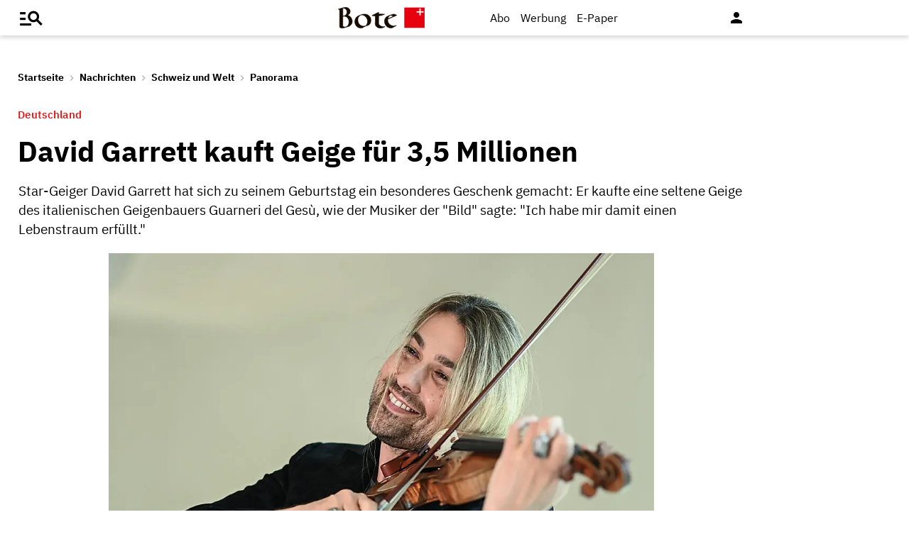

--- FILE ---
content_type: text/html;charset=utf-8
request_url: https://www.bote.ch/nachrichten/schweizundwelt/panorama/david-garrett-kauft-geige-fuer-35-millionen-art-1428329
body_size: 12277
content:
<!DOCTYPE html>
<html lang="de" data-fcms-toggledisplay-container="navContainer">
  <head>
    
    <title>David Garrett kauft Geige für 3,5 Millionen</title>
    <meta http-equiv="content-type" content="text/html; charset=UTF-8" />
    <meta http-equiv="language" content="de" />
    <meta name="author" content="Bote der Urschweiz AG" />
    <meta name="publisher" content="Bote der Urschweiz AG" />
    <meta name="distribution" content="global" />
    <meta name="page-topic" content="Dienstleistungen" />
    <meta name="revisit-after" content="7 days" />
    <meta name="robots" content="INDEX, FOLLOW, NOARCHIVE" />
    <meta name="viewport" content="width=device-width, initial-scale=1.0, user-scalable=yes" />
    <meta name="google-site-verification" content="V25r7EGX8IwrZruwz6-j947VbYfgx4y3L-13JuOGd_8" />
    <meta name="facebook-domain-verification" content="ua8z8hr2q7cginhsupi7sibi9ya6tq" />

    <link rel="preload" href="/design/fonts/materialicons/MaterialIcons-Regular.woff2" as="font" crossorigin>

    <!-- OG Tags -->
    <meta property="fb:app_id" content="170815382956921" />
    <meta property="og:site_name" content="www.bote.ch"/>
    <meta property="og:locale" content="de_DE" />
    <meta property="og:url" content="https://www.bote.ch/nachrichten/schweizundwelt/panorama/david-garrett-kauft-geige-fuer-35-millionen-art-1428329" />
    <meta property="og:type" content="article" />
    <meta property="og:title" content="David Garrett kauft Geige für 3,5 Millionen" />
    <meta property="og:description" content="Star-Geiger David Garrett hat sich zu seinem Geburtstag ein besonderes Geschenk gemacht: Er kaufte eine seltene Geige des italienischen Geigenbauers Guarneri del Gesù, wie der Musiker der 'Bild' sagte: 'Ich habe mir damit einen Lebenstraum erfüllt.'" />    <meta property="og:image" content="https://www.bote.ch/storage/image/6/9/4/9/1819496_archiv-der-musiker-david-garrett-bei-einem-pressetermin-in-der-bertelsmann_default_1AoOXI_nh9UHe.jpg" />
    <meta property="og:image:width" content="760" />
    <meta property="og:image:height" content="500" />                <meta property="article:published_time" content="2022-09-06T08:47:00+02:00" />
    <meta name="description" content="Star-Geiger David Garrett hat sich zu seinem Geburtstag ein besonderes Geschenk gemacht: Er kaufte eine seltene Geige des italienischen Geigenbauers Guarneri del Gesù, wie der Musiker der &quot;Bild&quot; sagte: &quot;Ich habe mir damit einen Lebenstraum erfüllt.&quot;" >
<meta name="generator" content="fCMS by fidion GmbH, Wuerzburg, www.fidion.de" >

<script type="application/ld+json">
  {
    "@context": "https://schema.org"
    ,
    "@type": "NewsArticle",
    "@id": "https://www.bote.ch/nachrichten/schweizundwelt/panorama/david-garrett-kauft-geige-fuer-35-millionen-art-1428329",
    "mainEntityOfPage": "https://www.bote.ch/nachrichten/schweizundwelt/panorama/david-garrett-kauft-geige-fuer-35-millionen-art-1428329",
    "name": "David Garrett kauft Geige für 3,5 Millionen",
    "headline": "David Garrett kauft Geige für 3,5 Millionen",
    "description": "Star-Geiger David Garrett hat sich zu seinem Geburtstag ein besonderes Geschenk gemacht: Er kaufte eine seltene Geige des italienischen Geigenbauers Guarneri del Gesù, wie der Musiker der 'Bild' sagte: 'Ich habe mir damit einen Lebenstraum erfüllt.'",    "image": {
      "@type": "ImageObject",
      "url": "https://www.bote.ch/storage/image/6/9/4/9/1819496_archiv-der-musiker-david-garrett-bei-einem-pressetermin-in-der-bertelsmann_default_1AoOXI_nh9UHe.jpg"
    },        "datePublished": "2022-09-06T08:47:00+02:00",
    "dateModified": "2022-09-11T03:40:00+02:00",
    "publisher": {
      "@type": "Organization",
      "name": "Bote der Urschweiz AG",
      "logo": {
        "@type": "ImageObject",
        "url": "https://www.bote.ch/images/templates/static/logos/BdU_logo.png"
      }
   }        ,
    "author": {
     "@type": "Organization",
      "name": "Bote der Urschweiz"
    }      }
</script>
    <link rel="canonical" href="https://www.bote.ch/nachrichten/schweizundwelt/panorama/david-garrett-kauft-geige-fuer-35-millionen-art-1428329" />
    <link rel="stylesheet" type="text/css"  href="/storage/css/1765363624_20250507162746/121_composite.css_2_ssl.css" > 

      <style></style>

      <script>class fcmsCritical_Dynamic_Style_Device_Model{constructor(){this.type='';this.os='';this.browser='';this.osVersion='';this.fullOsVersion='';this.appType='';this.appVersion='';this.buildVersion='';this.deviceModel='';this.touch=false;this.hash='';this.share=false;this.userAgent=window.navigator.userAgent;}
getGenericDeviceClasses(){const i=this;const classes=[];if(i.os==='ios'){classes.push('fcmscss-device-ios');}else if(i.os==='android'){classes.push('fcmscss-device-android');}
if(i.type==='smartphone'){classes.push('fcmscss-device-smartphone');}else if(i.type==='tablet'){classes.push('fcmscss-device-tablet');}
if(i.appType==='fcmsiosapp'){classes.push('fcmscss-device-fcmsiosapp');}else if(i.appType==='fcmswebapp'){classes.push('fcmscss-device-fcmswebapp');}else if(i.appType==='jambitandroidapp'){classes.push('fcmscss-device-jambitandroidapp');}else if(i.appType==='jambitiosapp'){classes.push('fcmscss-device-jambitiosapp');}
return classes;}
setStyles(classes){const cl=this.getGenericDeviceClasses();document.getElementsByTagName("html")[0].classList.add(...classes,...cl);}}
class fcmsCritical_Dynamic_Style_Device{constructor(){this.deviceModel=this.detect();}
getDeviceInformation(){return this.deviceModel;}
detect(){let ua=window.navigator.userAgent;if(typeof fcmsLib_Device_Navigator==='function'){var navigator=new fcmsLib_Device_Navigator();ua=navigator.getUserAgent();}
const deviceInformation=new fcmsCritical_Dynamic_Style_Device_Model();this.detectDeviceType(deviceInformation,ua);this.detectOperatingSystem(deviceInformation,ua.toLowerCase());this.detectBrowser(deviceInformation,ua.toLowerCase());this.detectTouch(deviceInformation);this.detectApp(deviceInformation,ua.toLowerCase());this.detectHash(deviceInformation);this.detectShare(deviceInformation);return deviceInformation;}
detectShare(di){di.share=(typeof navigator.share==='function');}
detectHash(di){di.hash=window.location.hash.substr(1);}
detectOperatingSystem(deviceInformation,userAgent){let os='';if(userAgent.includes("windows")){os='windows';}else if(userAgent.includes("android")){os='android';this.detectAndroidVersion(deviceInformation,userAgent);}else if(userAgent.includes("linux")){os='linux';}else if(userAgent.includes("ios")||userAgent.includes("ipad")||userAgent.includes("iphone")){os='ios';this.detectIosVersion(deviceInformation,userAgent);}
deviceInformation.os=os;}
detectBrowser(deviceInformation,userAgent){if(userAgent.includes("applewebkit")&&!userAgent.includes("android")){deviceInformation.browser="safari";}}
detectDeviceType(deviceInformation,ua){let type='';if(/(tablet|ipad|playbook|silk)|(android(?!.*mobi))/i.test(ua)){type='tablet';}else if(/Mobile|iP(hone|od)|Android|BlackBerry|IEMobile|Kindle|Silk-Accelerated|(hpw|web)OS|Opera M(obi|ini)/.test(ua)){type='smartphone';}else{type='desktop';}
deviceInformation.type=type;}
detectApp(deviceInformation,userAgent){if(userAgent.indexOf("fcmswebapp")!==-1){this.detectWebApp(deviceInformation,userAgent);}else if(userAgent.indexOf("fcmsiosapp")!==-1){this.detectIosApp(deviceInformation,userAgent);}else if(userAgent.endsWith(" (app; wv)")===true){this.detectJambitApp(deviceInformation,userAgent);}}
detectWebApp(deviceInformation,userAgent){var result=userAgent.match(/\s*fcmswebapp\/([\d\.]+)[-]?([\d]*)\s*\(([a-zA-Z\s]+)\s+([\w,\-.!"#$%&'(){}\[\]*+/:<=>?@\\^_`|~ \t]+);\s*([^;]+);\s+([a-zA-Z]+);.*\)/);if(result===null){console.error("fcmsWebApp-UserAgent "+userAgent+" konnte nicht geparst werden.");return"";}
deviceInformation.appType="fcmswebapp";deviceInformation.appVersion=result[1];deviceInformation.buildVersion=result[2];deviceInformation.os=result[3];if(!isNaN(parseInt(result[4],10))){deviceInformation.fullOsVersion=result[4];deviceInformation.osVersion=this.getMajorVersion(result[4]);}
deviceInformation.deviceModel=result[5];deviceInformation.type=result[6];}
detectIosApp(deviceInformation,userAgent){var result=userAgent.match(/\s*fcmsiosapp\/([\d\.]+)[-]?([\d\.]*)\s*\(([a-zA-Z\s]+)\s+([\d\.]+);.*\).*/);if(result===null){console.error("fcmsIosApp-UserAgent "+userAgent+" konnte nicht geparst werden.");return"";}
deviceInformation.appType="fcmsiosapp";deviceInformation.appVersion=result[1];deviceInformation.buildVersion=result[2];if(result[3]==='iphone'){deviceInformation.type='smartphone';}else if(result[3]==='ipad'){deviceInformation.type='tablet';}
deviceInformation.os="ios";deviceInformation.fullOsVersion=result[4];deviceInformation.osVersion=this.getMajorVersion(result[4]);}
detectJambitApp(deviceInformation){if(deviceInformation.os==='android'){deviceInformation.appType="jambitandroidapp";}else{deviceInformation.appType="jambitiosapp";}}
detectAndroidVersion(deviceInformation,userAgent){const regex=/android ([\w._\+]+)/;const result=userAgent.match(regex);if(result!==null){deviceInformation.fullOsVersion=result[1];deviceInformation.osVersion=this.getMajorVersion(result[1]);}}
detectIosVersion(deviceInformation,userAgent){const regexes=[/ipad.*cpu[a-z ]+([\w._\+]+)/,/iphone.*cpu[a-z ]+([\w._\+]+)/,/ipod.*cpu[a-z ]+([\w._\+]+)/];for(const regex of regexes){const result=userAgent.match(regex);if(result!==null){deviceInformation.fullOsVersion=result[1].replace(/_/g,'.');deviceInformation.osVersion=this.getMajorVersion(result[1]);break;}}}
detectTouch(deviceInformation){const hasTouch=window.navigator.maxTouchPoints>0;deviceInformation.touch=hasTouch;}
getMajorVersion(version){return version.replace(/[_. ].*/,'');}}
(function(){function f(v){const s=v.split('.');while(s.length<3){s.push('0');}
let r=parseInt(s.map((n)=>n.padStart(3,'0')).join(''),10);return r;}
window.fcmsJs=window.fcmsJs||{};let i=fcmsJs.deviceInformation=(new fcmsCritical_Dynamic_Style_Device()).getDeviceInformation();let cl=[];if(i.appType=='fcmswebapp'&&f(i.appVersion)<=f('23')&&i.os=='android'){cl.push("old-android-app");}if(i.appType=='fcmswebapp'&&f(i.appVersion)<=f('27')&&i.os=='android'){cl.push("price-android-app");}if(f(i.appVersion)>=f('24')&&i.appType=='fcmsiosapp'&&i.os=='ios'){cl.push("new-ios-app");}
i.setStyles(cl);})();</script>
<script>
    if (!window.fcmsJs) { window.fcmsJs = {}; }
</script>
<script>fcmsJs=fcmsJs||{};fcmsJs.loadMe=[];fcmsJs.registerMe=[];fcmsJs.initCallback=[];fcmsJs.scriptMe=[];fcmsJs._callbacks={};fcmsJs._callbacks.currentUser=[];fcmsJs.load=function(){var def={pkg:arguments,cb:null};fcmsJs.loadMe.push(def);return{onLoad:function(cb){def.cb=cb;}}};fcmsJs.applications={register:function(a,b,c){fcmsJs.registerMe.push({cl:a,name:b,options:c});}};fcmsJs.scripts={load:function(){var def={pkg:arguments,cb:null};fcmsJs.scriptMe.push(def);return{onLoad:function(cb){def.cb=cb;}}}};fcmsJs.addDuplicateProtection=function addDuplicateProtection(groupName,linkInfos,idents){fcmsJs.initCallback.push(function(){fcmsJs.addDuplicateProtection(groupName,linkInfos,idents);});};fcmsJs.replaceDuplicateProtection=function replaceDuplicateProtection(groupName,linkInfos,idents){fcmsJs.initCallback.push(function(){fcmsJs.replaceDuplicateProtection(groupName,linkInfos,idents);});};fcmsJs.currentUser={onLoad:function(cb){fcmsJs._callbacks['currentUser'].push(cb);}};</script>
<script async src="/currentUser.js" fetchpriority="high"></script>
<script>
    fcmsJs.customerScriptVersion = "20241016160527";
    fcmsJs.contexturl = "/nachrichten/schweizundwelt/panorama/david-garrett-kauft-geige-fuer-35-millionen-art-1428329";
    fcmsJs.cookiedomain = "";
    fcmsJs.oldCookiedomain = "";
    fcmsJs.isHttpsAllowed = true;
</script>
<script src="/_fWS/jsoninplainout/javascript/fcmsLib_Init/load/init.js?version=1765363624" async fetchpriority="high"></script>
<script>try { fcmsJs.config = {"maps":{"defLatitude":49.804265,"defLongitude":9.99804,"k":"AIzaSyBMSEbzv42QLBZrX1SkuSi0JDE8RKBb2wc"},"externalContentMapping":[],"facetedsearch_resultmap":[],"newspaperTitles":[],"recommendation":{"cmp_consent_index":5},"upload":{"limit":20}}; } catch (e) { console.error(e); }</script>

      
<script>
  fcmsJs.load('fcmsUser_Utils').onLoad(function() {
    fcmsJs.currentUser.onLoad(function(data) {
      var userData = data.user || null;

      // - Begin Comscore Tag -
      var cookie = new fcmsLib_Init_Cookies();     
      var fpid = cookie.read('fpid');

      if (!fpid) {
        fpid = [+new Date, Math.floor(Math.random() * 99999999 + 1000000)].join('_');
        cookie.create('fpid', fpid, 365);
      }

      var csData = {
        c1: "2",
        c2: "35271431",
        mp_brand: "Bote der Urschweiz",
        ns_site: "Bote.ch",
        cs_fpid: fpid,
        mp_login: 3
      };

      if (userData && userData.idHashed) {
        csData.mp_fpid = userData.idHashed;
        csData.mp_login = 1;
      }

      if(typeof _comscore == "undefined") {
        _comscore = [];
      }
      _comscore.push(csData);

      (function() {
        var s = document.createElement("script");
        var el = document.getElementsByTagName("script")[0];
        s.async = true;
        s.src = "https://sb.scorecardresearch.com/cs/1234567/beacon.js";
        el.parentNode.insertBefore(s, el);
      })();

      // - End Comscore Tag -

      // - Begin GA dataLayer -
      var ga_user_data = { user_id: '', user_type: '' };
      if (userData && userData.idHashed) {
        ga_user_data.user_id = userData.idHashed;
        if(userData.email.indexOf('@bote.ch') !== -1 || userData.email.indexOf('@fidion.de')  !== -1) {
          ga_user_data.user_type = 'internal';
        } else if(userData.permissions.indexOf('bduabo') !== -1 || userData.permissions.indexOf('bduepaper') !== -1) {
          ga_user_data.user_type = 'subscriber';
        } else {
          ga_user_data.user_type = 'registered';
        }
      }
      dataLayer.push(ga_user_data);
      // - End GA dataLayer -

    });
  });  
</script>
      <script src="https://www.bote.ch/storage/scr/1765363624_20241016160527/17_embed2click.js"></script>
      <script>
  window.googletag = window.googletag || {cmd: []};
  fcmsJs._googleTagHelper = { adSlots: [] };
</script>
<script>
  var ad_unit = "/21822988163/bdu_website/";

  var device = {
    screenWidth: window.innerWidth || document.documentElement.clientWidth,
    screenHeight: window.innerHeight || document.documentElement.clientHeight,
    isMobile: function(){ return (this.screenWidth < 1025); },
    isDesktop: function(){ return (this.screenWidth >= 1025); }
  };

  var device_type = (device.isMobile()) ? "bdu_mobile" : "bdu_desktop";
</script><!-- tinyhead-werbung-head-script -->
      <!-- seite-werbung-head_billboard -->

      <!-- Touchicons -->
      <link rel="apple-touch-icon" sizes="175x175" href="/design/pics/touchicons/BdU_app_icon_web_175x175.png">
      <link rel="icon" type="image/vnd.microsoft.icon" sizes="16x16" href="/design/pics/touchicons/favicon.ico">
      <meta name="msapplication-TileColor" content="#ffffff">
      <meta name="theme-color" content="#ffffff">

      <!-- Audienzz Header-Script -->
      <script src="https://adnz.co/header.js?adTagId=240" async></script>      <meta name="adnz-canonical-url" content="https://www.bote.ch/nachrichten/schweizundwelt/panorama/david-garrett-kauft-geige-fuer-35-millionen-art-1428329" />      
      <!-- Google Tag Manager -->
      <script>window.dataLayer = window.dataLayer || [];</script>
      <script>(function(w,d,s,l,i){w[l]=w[l]||[];w[l].push({'gtm.start':
                                                            new Date().getTime(),event:'gtm.js'});var f=d.getElementsByTagName(s)[0],
            j=d.createElement(s),dl=l!='dataLayer'?'&l='+l:'';j.async=true;j.src=
              'https://www.googletagmanager.com/gtm.js?id='+i+dl;f.parentNode.insertBefore(j,f);
                                  })(window,document,'script','dataLayer','GTM-MBRXP5K');</script>
      <!-- End Google Tag Manager -->
      
      <!-- dataLayer -->
      <script>
        var keyword_array = [];
        keyword_array.push( 'Auktionshäuser,Wohnungen,Geburtstage,Geschenke und Geschenkartikel'.split(',') );
        keyword_array.push( ''.split(',') );
        keyword_array.push( 'David Garrett'.split(',') );
        keyword_array.push( ''.split(',') );
        keyword_array.push( ''.split(',') );
        keyword_array.push( ''.split(',') );
        keyword_array.push( ''.split(',') );
        keyword_array = keyword_array.flat().filter(function(e){ return e });
        
        dataLayer.push({                    paywall: false,                    article_type: 'free',                              article_category: 'Panorama',
          article_location: '',
          article_dossier: '',          article_keywords: keyword_array
        });
      </script>

      </head>
    <body class="">
      
      <!-- Google Tag Manager (noscript) -->
      <noscript><iframe src="https://www.googletagmanager.com/ns.html?id=GTM-MBRXP5K" height="0" width="0" style="display:none;visibility:hidden"></iframe></noscript>
      <!-- End Google Tag Manager (noscript) -->
      
      <div class="pagewrapper" id="pagewrapper"><!-- in Layout fuer die Navi -->  <div class="werbWideboard werbWideboardDesktop werbWideboard--gridFit werbWideboard--head
 werbWideboard--headDetail ">
  <div id="adnz_wideboard_1" class="adPlacementContainer"></div>
  
</div>
<header class="header header-detail">
  <div class="header-content" data-fcms-toggledisplay-container="gemeindeContainer">
    <div class="pageheader">

      <div id="mainNavigationmobile" 
           data-fcms-method="toggleDisplay"
           data-fcms-toggledisplay-togglecontainer="navContainer"
           data-fcms-toggledisplay-toggleallbutton="navButton"
           data-fcms-toggledisplay-buttonactiveclass="navButton__open"
           data-fcms-toggledisplay-autohide="1" 
           data-fcms-toggledisplay-autoclose="1" 
           data-fcms-toggledisplay-togglemode="toggleCss"
           data-fcms-toggledisplay-visibleclass="navContainer_open">    

        <span class="iconbg menue mobile-menu-handler" data-fcms-toggledisplay-button="navButton">
          <i class="burgermenue-icon" onclick="toggleMobile = 1;"></i>
        </span>
        <nav class="navigationContainermobile">     
  <ul class="mainLayer" data-fcms-toggledisplay-container="navContainer">
  
  
<script>
fcmsJs.load('fcmsUser_Customer').onLoad(function() {

	if (fcmsJs.customer) {
      var headUser = fcmsLib_Utils_Dom_Element.getElementById('head_user');
      var mobileHeadUser = fcmsLib_Utils_Dom_Element.getElementById('mobile_head_user');

      if (fcmsJs.customer.isLoggedIn) {
        headUser.addClass('active');
        mobileHeadUser.addClass('active');
      } else {	
        fcmsJs.customer.onLogin.subscribe(function() {
          headUser.addClass('active');
          mobileHeadUser.addClass('active');
        });
      }
   }
});
</script>

        <div id="autolayout_1211501_84f036c5e2e9b9517bc1e18053d0fdf7"  data-fcms-layoutid="804" data-fcms-contextlevel="0" data-fcms-autoload="1">
  <div data-fcms-container="wsLoadTarget">
  </div>
  <div data-fcms-container="loader" style="display:none;">
    <img src="/storage/sym/loaders/loader_big_black.gif" alt="Lade Inhalte..." title="Inhalte werden geladen">
  </div>
</div>
<script>
  fcmsJs.applications.register(
    'fcmsUser_Site_WsLoadApplication',
    'autolayout_1211501_84f036c5e2e9b9517bc1e18053d0fdf7',
    {
    }
  );
</script>
        <li data-fcms-navigationElement="65" class="mainLayerElement cat65 ">

   
  
<div class="tiefe1_aktiv">Nachrichten</div>
  

<div class="subLayer">
  <ul>

    <li>
      <a href="/nachrichten/schwyz/" class="tiefe2" >Kanton Schwyz</a>
    </li>
    <li>
      <a href="/nachrichten/regionalsport/" class="tiefe2" >Regionalsport</a>
    </li>
    <li>
      <a href="/nachrichten/zentralschweiz/" class="tiefe2" >Zentralschweiz</a>
    </li>
    <li>
      <a href="/nachrichten/schweizundwelt/" class="tiefe2_aktiv" >Schweiz und Welt</a>
    </li>
    <li>
      <a href="/nachrichten/vereine/" class="tiefe2" >Vereine</a>
    </li>
    <li>
      <a href="/nachrichten/videos/" class="tiefe2" >Videos</a>
    </li>
    <li>
      <a href="/nachrichten/sport/" class="tiefe2" >Sport</a>
    </li>
    <li>
      <a href="/nachrichten/kultur/" class="tiefe2" >Kultur</a>
    </li>
    <li>
      <a href="/service/leserbriefe/" class="tiefe2" >Leserbriefe</a>
    </li>
    <li>
      <a href="/nachrichten/ratgeber/" class="tiefe2" >Ratgeber</a>
    </li>
    <li>
      <a href="/nachrichten/sponsored/" class="tiefe2" >Sponsored</a>
    </li>
  </ul>
</div>

</li>
<li data-fcms-navigationElement="177861" class="mainLayerElement cat177861 ">

   
  
<div class="tiefe1">Service</div>
  

<div class="subLayer">
  <ul>

    <li>
      <a href="/service/agenda/" class="tiefe2" >Agenda</a>
    </li>
    <li>
      <a href="https://www.bote.ch/service/wetter/webcams/schwyz/" class="tiefe2" >Wetter-Webcams</a>
    </li>
    <li>
      <a href="https://gottesdienstkalender.ch/" class="tiefe2" target="_blank">Gottesdienstkalender</a>
    </li>
    <li>
      <a href="https://schwyzermedienhaus.ch/trauer/" class="tiefe2" target="_blank">Trauer</a>
    </li>
    <li>
      <a href="/mein-profil/newsletter/" class="tiefe2" >Newsletter</a>
    </li>
    <li>
      <a href="/service/abo-service/" class="tiefe2" >Abo-Service</a>
    </li>
    <li>
      <a href="/kleinanzeigen/" class="tiefe2" >Kleinanzeigen</a>
    </li>
  </ul>
</div>

</li>
<li data-fcms-navigationElement="177860" class="mainLayerElement cat177860 ">

   
  
<div class="tiefe1">Angebote</div>
  

<div class="subLayer">
  <ul>

    <li>
      <a href="/angebote/aboplus/" class="tiefe2" >Abo+ Vorteile</a>
    </li>
    <li>
      <a href="https://bote-kino.ch/" class="tiefe2" target="_blank">Bote Open Air Kino</a>
    </li>
    <li>
      <a href="/dossier/weihnachtsaktion/" class="tiefe2" >Weihnachtsaktion</a>
    </li>
    <li>
      <a href="/dossier/bote-in-der-schule/" class="tiefe2" >Zeitung in der Schule </a>
    </li>
    <li>
      <a href="https://schwyzermedienhaus.ch/events-und-sponsoring/" class="tiefe2" target="_blank">Sponsoring</a>
    </li>
  </ul>
</div>

</li>
<li data-fcms-navigationElement="177954" class="mainLayerElement cat177954 footer-style">

  
  <a href="/kontakt/" class="tiefe1">Kontakt</a>
  
   

 
</li>
<li data-fcms-navigationElement="177963" class="mainLayerElement cat177963 footer-style">

  
  <a href="/team/" class="tiefe1">Team</a>
  
   

 
</li>
<li data-fcms-navigationElement="177863" class="mainLayerElement cat177863 footer-style">

  
  <a href="/jobs/" class="tiefe1">Jobs</a>
  
   

 
</li>
<li data-fcms-navigationElement="177957" class="mainLayerElement cat177957 footer-style">

  
  <a href="/impressum/" class="tiefe1">Impressum</a>
  
   

 
</li>
<li data-fcms-navigationElement="177864" class="mainLayerElement cat177864 footer-style">

  
  <a href="/datenschutz/" class="tiefe1">Datenschutz</a>
  
   

 
</li>
<li data-fcms-navigationElement="177865" class="mainLayerElement cat177865 footer-style">

  
  <a href="/faq/" class="tiefe1">FAQ</a>
  
   

 
</li>

</ul>

</nav>




      </div>

      <div class="pagelogo" title="Bote der Urschweiz AG">
        <a href="/">
          <img class="logozwei" alt="Bote der Urschweiz AG" src="/design/pics/BdU_logo.svg" />
         </a>
      </div>
      <div class="pagelogin">
        <a class="abo" href="/abo/">Abo</a>
         <a class="werbung" href="https://schwyzermedienhaus.ch/werbung/">Werbung</a>
        <a class="epaper" href="/epaper/">
          <nobr>
            <i class="fcms-epaper-icon-prospekt" title="zum ePaper"></i>
            <span class="iconText">E-Paper</span>
          </nobr>
        </a>
          <div id="autolayout_1211501_f0a0da456f9a4e79ecc6f0b016a0c7c0"  data-fcms-layoutid="830" data-fcms-contextlevel="0" data-fcms-autoload="1">
  <div data-fcms-container="wsLoadTarget">
  </div>
  <div data-fcms-container="loader" style="display:none;">
    <img src="/storage/sym/loaders/loader_big_black.gif" alt="Lade Inhalte..." title="Inhalte werden geladen">
  </div>
</div>
<script>
  fcmsJs.applications.register(
    'fcmsUser_Site_WsLoadApplication',
    'autolayout_1211501_f0a0da456f9a4e79ecc6f0b016a0c7c0',
    {
    }
  );
</script>
        <div data-fcms-domid="fcms_loginbox">
  <div class="loginicon">

  <a class="open-fancybox-loginlogout" href="#myloginlogout"><span><i class="material-icons" title="An-/Abmelden" data-icon="person"></i></span></a>

  <div style="display:none;" id="myloginlogout">
    <section class="loginContainer">
      <header class="login-header">Anmelden</header>
      <section class="login-body">
        <form action="https://www.bote.ch/nachrichten/schweizundwelt/panorama/david-garrett-kauft-geige-fuer-35-millionen-art-1428329" method="post" name="loginfrm">
          <input type="hidden" name="_FRAME" value="" />
          <input type="hidden" name="user[control][login]" value="true" />
          <div class="fcms_loginbox">            <input class="input" type="text" placeholder="E-Mail oder Benutzername" name="username" id="username" value="" size="14" />
            <div class="password-container">
              <input class="input withicon" type="password" placeholder="Passwort" name="password" id="password" size="14" data-fcms-method="passwordtoggle" data-fcms-passwordtoggle-icon="password-icon-id-header" data-fcms-passwordtoggle-styleclass="password-show" />
              <span data-fcms-domid="password-icon-id-header" class="password-icon"></span>
            </div>
            <div class="input-field styled">
              <label for="perma001" style="cursor: pointer;">
                <input id="perma001" name="permanent" type="checkbox" checked="checked" />
                <span>Login merken</span></label>
            </div> 
            <button class="login-button" type="submit">Jetzt anmelden</button>
            <a class="passreminder text-link-general" href="/mein-profil/passwort-vergessen/">Passwort vergessen?</a>
                      </div>
        </form>
      </section>
      <div class="horizontal-line">
        <div class="text-in-horizontal-line"><span>oder</span></div>
      </div>
      <footer class="btn"><a href="/mein-profil/registrieren/">Registrieren</a></footer>
    </section>
  </div>
</div>
</div>
<script>
  fcmsJs.load('fcmsUser_Utils').onLoad(function() {
    fcmsJs.currentUser.onLoad(function(data) {
      fcmsUser_Utils_CurrentUser.applyToDom(data);
    });
  });
</script>
<script>
  fcmsJs.applications.register(
    'fcmsUser_FancyBox_Application',
    'fb_loginlogout',
    {
      fancyboxSelector: '.open-fancybox-loginlogout',
      fancyboxOptions: {
        closeClickOutside : true,
        // Open/close animation type
        // Possible values:
        //   false            - disable
        //   "zoom"           - zoom images from/to thumbnail
        //   "fade"
        //   "zoom-in-out"
        //
        animationEffect: "fade",
        touch: false,
      }
    }
  );
</script> 
        
        <div data-fcms-method="display" data-fcms-show-if="fcmsiosapp" style="display:none;">
          <a href="fcmsapp://settings" class="appOptionen">
            <i class="material-icons" data-icon="settings"></i>
          </a>
        </div>
       </div>
    </div>
    
    
  </div>
</header>



<script>
  fcmsJs.load('extlib_jquery').onLoad(function() {
    (function($){
      $('.mobile-menu-handler').on('click touch', function(e){
        $(this).toggleClass('active');
        $('html').toggleClass('locked');
        $('.mobile-menu-container').toggleClass('visible');
      });
    })(jQuery);
  });
</script><div id="webpush-app" class="fcms-webpush">

  <div class="webpush-button" data-fcms-action="openLayer">
    <i class="material-icons">notifications</i>
    <span class="webpush-tooltip"></span>
  </div>

  <div class="webpush-layer" data-fcms-domid="webpush-layer-servicelist" style="display: none;">
    <div class="webpush-layer-content">
      <div class="headline">Push-Benachrichtigungen</div>
      <p>Bleiben Sie mit unseren Nachrichten in Form von Browser-Push-Benachrichtigungen immer gut informiert.<br>
         Sie können die Zustimmung jederzeit widerrufen.</p>
      <div class="h5">Push-Service abonnieren</div>
      <p data-fcms-domid="default-message">Bitte wählen Sie die Push-Services aus, für welche Sie Benachrichtigungen erhalten möchten.</p>
      <p data-fcms-domid="migration-message" style="display: none;">Bitte wählen Sie wegen einer technischen Umstellung die Push-Services erneut aus, für welche Sie Benachrichtigungen erhalten möchten.</p>      <div class="input-field styled">
        <label for="webpush-service1" style="cursor: pointer;">
          <input type="checkbox" data-fcms-domid="webpush-service" id="webpush-service1" value="14" checked="checked"/>
          <span>Sport-News Bote der Urschweiz</span>
        </label>
      </div>              <div class="input-field styled">
        <label for="webpush-service2" style="cursor: pointer;">
          <input type="checkbox" data-fcms-domid="webpush-service" id="webpush-service2" value="13" checked="checked"/>
          <span>News-Alarm Bote der Urschweiz</span>
        </label>
      </div>              <p><small>Ich stimme mit der Bestellung in die Speicherung meiner personenbezogener Daten für den Versand der Push-Benachrichtigungen zu. Ich kann jederzeit die Push-Benachrichtigungen abbestellen. Mit der Abbestellung werden diese Daten gelöscht.</small></p>
      <div>
        <div class="flex-container start">
          <button class="webpush-select-btn-2nd" type="button" data-fcms-action="selectAll">Alle auswählen</button>
          <button class="webpush-select-btn-2nd" type="button" data-fcms-action="unselectAll">Alle abwählen</button>
          <button class="webpush-select-btn" type="button" data-fcms-action="confirm">Übernehmen</button>
        </div>
        <div class="webpush-close" data-fcms-action="cancel"><i class="material-icons">close</i></div>
      </div>
    </div>
  </div>

  <div class="webpush-layer" data-fcms-domid="webpush-layer-prefixpage" style="display: none;">
    <div class="webpush-layer-content">
      <div class="headline">Push-Benachrichtigungen</div>
      <p>Bleiben Sie mit unseren Nachrichten in Form von Browser-Push-Benachrichtigungen immer gut informiert.<br>
         Sie können die Zustimmung jederzeit widerrufen.</p>
      <p>Möchten Sie die Push-Benachrichtigungen aktivieren?</p>
      <button type="button" data-fcms-action="confirm">Ja</button>
      <button type="button" data-fcms-action="cancel">Nein</button>
    </div>
  </div>

  <div class="webpush-layer" data-fcms-domid="webpush-layer-blockedinfo" style="display: none;">
    <div class="webpush-layer-content">
      <div class="headline">Push-Benachrichtigungen</div>
      <p>Um Benachrichtigungen zu empfangen, ändern Sie den Benachrichtungsstatus in Ihrem Browser</p>
      <button type="button" data-fcms-action="confirm">Ok</button>
    </div>
  </div>

</div>

<script>
  fcmsJs.applications.register('fcmsUser_WebPush_Application', 'webpush-app', {
    'applicationServerKey' : 'BP_qslWdsUa7_S8ZhRlQaRfOED4N6Rlm_zIanNBndmcYkLpjC2NPWarEjd61nlpiN-1y0LSwWKrULHfUW-IQ2KE',          
    'autoPopup' : false,
    'autoSubscribe' : false,
    'forceSubscriptionIf' : function(layer) {
      var defCon = layer.down('[data-fcms-domid="default-message"]');
      var migCon = layer.down('[data-fcms-domid="migration-message"]');        

      if (typeof window.gb_getItem === 'function' && gb_getItem('_gb.push', 'key')) {

        if (typeof window.gb_disable_push === 'function') {                
          window.gb_disable_push();   	 
        }	 

        migCon.show();
        defCon.hide();        
        return true;
      } 

      return false;
    },
    'callbacks' : {
      'afterSubscribe' : function(domNode) {
        var migCon = domNode.down('[data-fcms-domid="migration-message"]');
        var defCon = domNode.down('[data-fcms-domid="default-message"]');

        if (migCon.isVisible()) {
          migCon.hide();
          defCon.show();        
        }        
      }
    }    
  });
</script>




<div class="werbSkyscraper"><div id="adnz_halfpage_1" class="adPlacementContainer"></div></div>
  <main id="main-contentwrapper" class="main contentwrapper"> 
<nav class="breadcrumb">
  <span class="tiefe1_aktiv"><a href="/" title="Startseite">Startseite</a></span>
  <i class="material-icons trenner">chevron_right</i>
  <span class="tiefe1_aktiv"><a href="/" title="Nachrichten">Nachrichten</a></span>
  <i class="material-icons trenner">chevron_right</i>
  <span class="tiefe2_aktiv"><a href="/nachrichten/schweizundwelt/" title="Schweiz und Welt">Schweiz und Welt</a></span>
  <i class="material-icons trenner">chevron_right</i>
  <span class="tiefe3_aktiv"><a href="/nachrichten/schweizundwelt/panorama/" title="Panorama">Panorama</a></span>
</nav>


<div class="contentbox">

  <div class="fcms_artdetail">

    <article class="
                    art-detail
                     ">
      <header>

        <div class="dachzeile">
          <span class="text ">
            Deutschland
          
          </span>
        </div>

        <h1 class="headline">David Garrett kauft Geige für 3,5 Millionen</h1>
        <div class="beschreibung">Star-Geiger David Garrett hat sich zu seinem Geburtstag ein besonderes Geschenk gemacht: Er kaufte eine seltene Geige des italienischen Geigenbauers Guarneri del Gesù, wie der Musiker der "Bild" sagte: "Ich habe mir damit einen Lebenstraum erfüllt."</div>

      </header>

      <div class="detailelement bildbox">
  <div id="slick-slider--fotos-ext" class="slick-slider fotoglider">    

    <figure class="teaser-image" data-fcms-lightbox-src="/storage/image/6/9/4/9/1819496_archiv-der-musiker-david-garrett-bei-einem-pressetermin-in-der-bertelsmann_fancybox-relaunch2022_1AoOXH_OWFweS.jpg"
            data-caption="<div></div><span>Bild: Keystone/ZB/Jens Kalaene</span>" >
      <section class="bildcontainer">
        <picture><source type="image/webp" sizes="(min-width: 1074px) 1024px, (min-width: 736px) calc(100vw - 40px), calc(100vw - 40px)" srcset="/storage/image/6/9/4/9/1819496_archiv-der-musiker-david-garrett-bei-einem-pressetermin-in-der-bertelsmann_detailelement-top-320w_1Au6H1_FadYnv.webp 320w, /storage/image/6/9/4/9/1819496_archiv-der-musiker-david-garrett-bei-einem-pressetermin-in-der-bertelsmann_detailelement-top_1Au6H1_FadYnv.webp 768w, /storage/image/6/9/4/9/1819496_archiv-der-musiker-david-garrett-bei-einem-pressetermin-in-der-bertelsmann_detailelement-top-800w_1Au6H1_FadYnv.webp 800w, /storage/image/6/9/4/9/1819496_archiv-der-musiker-david-garrett-bei-einem-pressetermin-in-der-bertelsmann_detailelement-top-1024w_1Au6H1_FadYnv.webp 1024w" ><source sizes="(min-width: 1074px) 1024px, (min-width: 736px) calc(100vw - 40px), calc(100vw - 40px)" srcset="/storage/image/6/9/4/9/1819496_archiv-der-musiker-david-garrett-bei-einem-pressetermin-in-der-bertelsmann_detailelement-top-320w_1Au6H1_FadYnv.jpg 320w, /storage/image/6/9/4/9/1819496_archiv-der-musiker-david-garrett-bei-einem-pressetermin-in-der-bertelsmann_detailelement-top_1Au6H1_FadYnv.jpg 768w, /storage/image/6/9/4/9/1819496_archiv-der-musiker-david-garrett-bei-einem-pressetermin-in-der-bertelsmann_detailelement-top-800w_1Au6H1_FadYnv.jpg 800w, /storage/image/6/9/4/9/1819496_archiv-der-musiker-david-garrett-bei-einem-pressetermin-in-der-bertelsmann_detailelement-top-1024w_1Au6H1_FadYnv.jpg 1024w" ><img loading="lazy" src="/storage/image/6/9/4/9/1819496_archiv-der-musiker-david-garrett-bei-einem-pressetermin-in-der-bertelsmann_detailelement-top_1Au6H1_FadYnv.jpg" alt="" width="768" height="576" ></picture>
      </section>
      <figcaption><div class="bildunterschrift"></div><div class="bildautor">Bild: Keystone/ZB/Jens Kalaene</div></figcaption>
    </figure>
    
 
  </div> 
</div>
<script>
  fcmsJs.load('fcmsUser_SlickGlider').onLoad(function () {
    fcmsJs.applications.register(
      'fcmsUser_SlickGlider_Application',
      'slick-slider--fotos-ext', 
      {
        lazyrun: true,
        lightbox: true,
        slickOptions : {
          lazyLoad: 'ondemand',
          dots: false,
          infinite: true,
          speed: 300,
          initialSlide: 0,
          arrows: true,
          centerMode: false,
          centerPadding: '0px',
          slidesToShow: 1,
          slidesToScroll: 1,
          accessibility: true,
          variableWidth: false,
          adaptiveHeight: false,
          responsive: [
            {
              breakpoint: 799,
              settings: {
              }
            }
          ]
        },
        slickLightboxOptions: {
          itemSelector: 'figure[data-fcms-lightbox-src]',
          src: 'data-fcms-lightbox-src',
          caption: 'caption',
        }
      }
    );
  });
</script>


      <div class="article_main">

        <div class="article_text artikelInhalt">
          <div class="art-content">
            <div class="article-aside">
              <div class="sidebar-content">

                <section class="datetime flex-container">
                  <div>06.09.2022, 08:47&nbsp;Uhr</div>
                   </section>
                  
				  
                  <div class="author-in-text-mode">
  
   
  
   
                  </div>
                  
    
                  <div class="artikel-teilen" data-fcms-method="socialShare"
                       data-fcms-title="David Garrett kauft Geige für 3,5 Millionen"
                       data-fcms-url="/nachrichten/schweizundwelt/panorama/david-garrett-kauft-geige-fuer-35-millionen-art-1428329"
                       data-fcms-link="https://www.bote.ch/nachrichten/schweizundwelt/panorama/david-garrett-kauft-geige-fuer-35-millionen-art-1428329">

                    <a href="javascript:" data-fcms-target="email"  data-fcms-statictext="Lesen Sie den Artikel auf https://www.bote.ch/nachrichten/schweizundwelt/panorama/david-garrett-kauft-geige-fuer-35-millionen-art-1428329" title="per Mail versenden"><span class="mail social"><span class="icon material-icons">mail</span></span></a>

                    <a class="hide-desk" href="javascript:" data-fcms-target="WhatsApp" title="whatsapp"><div class="social"><img class="social-media-icon" alt="WhatsApp" src="/design/pics/socialmediaicons/whatsapp-icon.svg"></div></a>
                    <a href="javascript:" data-fcms-target="facebook" title="facebook"><div class="social"><img class="social-media-icon" alt="facebook" src="/design/pics/socialmediaicons/facebook-icon.svg"></div></a>
                    
                    
                   </div>
 
                  
 
                  </div> 
                  </div>
                <div class="grundtext paywall">
      

                  <p>Das Instrument aus dem Jahr 1736 habe er bei einem Pariser Auktionshaus für 3,5 Millionen Euro ersteigert. "Für die Summe werde ich mich von einer meiner Immobilien trennen müssen und eine Wohnung in New York verkaufen. Aber diese Geige ist es mir wert!" Eine Geige des italienischen Instrumentenbauers sei in der Tonqualität einzigartig - "ein echter Mythos". Weltweit gebe es nur etwa 150 bis 200 Exemplare.</p>
<p>Eine Geige von del Gesù werde teilweise für bis zu 14 Millionen Euro verkauft, sagte Garrett weiter. "Dass ich den Zuschlag bekam, war für mich wie ein Sechser im Lotto." An der Versteigerung habe er von einem Frankfurter Hotel aus teilgenommen. Der Empfang sei so schlecht gewesen, dass er zum Telefonieren in den Innenhof gegangen sei. "Ich habe mich noch nie neben Mülltonen und Essenresten so glamourös gefühlt", berichtete er.</p>
<p>Garrett begann als Vierjähriger mit dem Geigespiel und wurde zu Beginn seiner Karriere als Wunderkind gefeiert. Bereits als Zwölfjähriger erhielt er seinen ersten Plattenvertrag. Am Sonntag (4. September) wurde der Musiker 42 Jahre alt. <span class="autor">(sda/dpa)</span></p>
                  
 
                  <div class="flex-container schlagworte">
                    
                    <div class="btn line schlagwort" data-fcms-module="Person"
     data-fcms-topic="David Garrett"
     data-fcms-name="David Garrett">  <a href="/person/david-garrett/">David Garrett</a></div>
                    
                  </div>
                </div>             

              </div>
            </div>
          </div>


          

          

          <div class="contentbox artikelfuss">
            <a href="javascript:" data-fcms-method="scroll" data-fcms-scroll-target="pagewrapper" data-fcms-scroll-duration="300">
              <span class="btn special">Zum Artikelanfang</span>
            </a>
          </div>

          <div class="werbWideboard werbWideboardDesktop werb--marBot30">
            <div id="adnz_business-click_1" class="adPlacementContainer"></div>
          </div>
          </article>
          
 
           <div class="app-back" style="display:none;"><a href="javascript:" data-fcms-method="backLink"><i class="material-icons">arrow_back_ios</i></a></div>

      </div>

      </div>  </main><footer class="footer"> 
  <div class="footer-content">

    <div class="footer-block">
        <div class="pagelogo" title="Bote der Urschweiz AG">
          <a href="/">          <img class="logozwei" alt="Bote der Urschweiz AG" src="/design/pics/BdU_logo.svg" />                  </a>
        </div>
    </div>

    <ul class="footer-block">      <li><a href="/abo/">Abo</a></li>            <li><a href="https://schwyzermedienhaus.ch/werbung/" target="_blank">Werbung</a></li>
      <li><a href="https://schwyzermedienhaus.ch/trauer/" target="_blank">Trauer</a></li>
      <li><a href="/jobs/jobs-bei-der-bote-der-urschweiz-ag-art-1421855">Jobs</a></li>
      <li><a href="/mein-profil/newsletter/">Newsletter</a></li>
      <li><a href="/faq/haeufige-gestellte-fragen-faq-art-1421168">FAQ</a></li>
    </ul>

    <ul class="footer-block">
      <li><a href="/kontakt/kontakt-art-1421678">Kontakt</a></li>
      <li><a href="/team/team-art-1420873">Team</a></li>
      <li><a href="/impressum/impressum-bote-der-urschweiz-art-1420930">Impressum</a></li>
      <li><a href="/datenschutz/datenschutzerklaerung-art-1421856">Datenschutz</a></li>
      <li><a href="/agb/nutzungsbedingungen-und-datenschutzerklaerung-art-1420931">AGB</a></li>
    </ul>
    
    <ul class="footer-block">
      <li><a href="/schlagwort/">Themen-Index</a></li>
      <li><a href="https://schwyzermedienhaus.ch/" target="_blank">Schwyzer Medienhaus</a></li>
    </ul>
    
    <ul class="footer-block">
      <li><a href="https://www.instagram.com/botederurschweiz/" target="_blank"><img class="social-media-icon" alt="instagram" src="/design/pics/socialmediaicons/instagram-icon.svg"></a></li>
    </ul>

  </div>
</footer><script>
  var googletag = googletag || { };
  googletag.cmd = googletag.cmd || [];
</script>
<script async="true" src="https://www.googletagservices.com/tag/js/gpt.js"></script>
<script>
  
  function updateSlotStatus(slotId, state) {
    var elem = document.getElementById(slotId);
    elem.className = state;
  }
  
  googletag.cmd.push(function () {
    for (var prop in fcmsJs._googleTagHelper.adSlots) {
      if (fcmsJs._googleTagHelper.adSlots.hasOwnProperty(prop)) {
        fcmsJs._googleTagHelper.adSlots[prop]();
      }
    }

    // falls Werbung nachgeladen wird, folgende Zeile einkommentieren. Siehe auch: https://support.google.com/dfp_premium/answer/4578089?hl=en
    //googletag.pubads().disableInitialLoad();

    googletag.pubads().enableLazyLoad();
    googletag.pubads().addEventListener('slotRequested', function(event) {
      updateSlotStatus(event.slot.getSlotElementId(), 'fetched');
    });
    googletag.pubads().addEventListener('slotOnload', function(event) {
      updateSlotStatus(event.slot.getSlotElementId(), 'rendered');
    });
    googletag.pubads().set('page_url', 'bote.ch');
    googletag.pubads().enableSingleRequest();
    googletag.pubads().collapseEmptyDivs();
    googletag.enableServices();
  });

  googletag.cmd.push(function () {
    for (var prop in fcmsJs._googleTagHelper.adSlots) {
      if (fcmsJs._googleTagHelper.adSlots.hasOwnProperty(prop)) {
        googletag.display(prop);
      }
    }
  });
</script></div>
    <span id="ivwblock"><!-- ivw-pixel -->
<script>var fcp = new Image();fcp.src="https://www.bote.ch/_CPiX/art-1428329-46441/693b1af41e93b.gif?693b1af41e93e"</script><noscript><span style="display: none;"><img style="border: none;" src="https://www.bote.ch/_CPiX/art-1428329-46441/693b1af41e93b.gif?693b1af41e93e" width="1" height="1" alt="" ></span></noscript>
</span>
    <script>
            fcmsJs.load('fcmsUser_User').onLoad(function() {
                var session = new fcmsUser_User_Session();
                session.startContiniousRefresh();
            });
            </script>
        
    <script async src="https://www.bote.ch/_/scripts/fcmsuser/dynamicobjectloader.js?version=1765363624"></script>

    
  </body>
</html>

--- FILE ---
content_type: text/javascript; charset=UTF-8
request_url: https://www.bote.ch/storage/scr/1765363624_20241016160527/17_embed2click.js
body_size: 3515
content:
// 0: noch nichts geladen, 1: fCMS-Embed-Code geladen, 2: CMP-Script geladen
window.embed2clickLoadingState = 0;

window['fcmsSetVendorConsent'] = function(name, value) {
  
  const vendorId = window._vendorMapping[name];
  if(typeof vendorId !== 'undefined') {
    __cmp('setVendorConsent',[vendorId, value]);
    window._cmpData = __cmp('getCMPData');
  }
  
};

window['fcmsSetEmbedLoadingState'] = function(state, forceReload) {
  
  var newState = window.embed2clickLoadingState | state;

  // Embed-Code und CMP-Code sind bereit
  if ((window.embed2clickLoadingState !== 3 && newState === 3)
  // Hintergrund: Userinterkationen soll direkt auch Einfluss auf den Embed-Code haben
  || forceReload === true)
    {
    // jetzt können wir die Embeds initialisieren
    if (typeof window['fcmsRefreshEmbedState'] === 'function') {
      window['fcmsRefreshEmbedState']();
    }
  }
  
  window.embed2clickLoadingState = newState;
  
};

window['fcmsEmbedCodeLoadedCallback'] = function() {

  window['fcmsSetEmbedLoadingState'](1);

  if (window.embed2clickLoadingState === 3) {
    // jetzt können wir die Embeds direkt initialisieren
    return true;
  }

  return false;
  
};

window['embedConsentCallback'] = function(name, callback) {
  
  if(typeof window._cmpData !== 'undefined' && window._vendorMapping.hasOwnProperty(name)) {
    var cmpData = window._cmpData;
    var vendorId = window._vendorMapping[name];
    
    if('vendorConsents' in cmpData && typeof vendorId !== 'undefined')
    {
      if(vendorId in cmpData.vendorConsents && cmpData.vendorConsents[vendorId])
      {
        callback(true);
        return;
      } else {
        callback(false);
        return;
      }
    }
  }
  
  // Fallback: fCMS-Lösung
  callback(null);

};

function createCmpScript() {
  
  const cmpId = '12d8ad39f18ba';
  var cmpTag = document.createElement('script');
  cmpTag.setAttribute('type', 'text/javascript');
  cmpTag.setAttribute('data-cmp-ab', '1');
  cmpTag.setAttribute('data-cmp-host', 'd.delivery.consentmanager.net');
  cmpTag.setAttribute('data-cmp-cdn', 'cdn.consentmanager.net');
  cmpTag.setAttribute('data-cmp-codesrc', '1');
  cmpTag.src = 'https://cdn.consentmanager.net/delivery/autoblocking/'+cmpId+'.js';
  
  // wird ausgeführt, wenn CMP-Script geladen wurde
  cmpTag.addEventListener('load', function () {
    __cmp("addEventListener", [
      
      // User hat Auswahl getroffen
      "consent", function(){
      
        // consent der vendoren speichern
        window._cmpData = __cmp('getCMPData');
        window['fcmsSetEmbedLoadingState'](2, true);
        
      },
      false], null);
  });
  document.head.appendChild(cmpTag);
  
  window._vendorMapping = {
    'youtube': 's30',
    'instagram': 's14',
    'instagram_reel': 's14',
    'twitter': 's34',
    'facebook_comment': 's7',
    'facebook_post': 's7',
    'facebook_video': 's7',
    'facebook_reel': 's7',
    'google_maps': 's1104',
    'flourish': 'c39246',
    'vimeo': 's77',
    'vimeo_event': 's77',
    'tiktok': 's2536',
  };
  
}

fcmsJs.load('fcmsLib_Utils', 'fcmsLib_Device').onLoad(function () {

  var deviceInfo = new fcmsLib_Device_Information();

  // Apple-ATT-Konformes Laden des CMP-Tools: d.h. nur laden, wenn nicht bereits mittels ATT abgelehnt
  if (deviceInfo.is('fcmsiosapp')) {

    fcmsLib_Utils_Ios.registerCallback('workAttInfos', function (response) {
      if (response === 'authorized') {
        createCmpScript();
      }
      
    });
    fcmsLib_Utils_Ios.call('getAttInfos', { "message": 'workAttInfos' });

    // u.a. Android/Browser direkt CMP-Tool laden
  } else {
    
    createCmpScript();
    
  }
  
});

--- FILE ---
content_type: image/svg+xml
request_url: https://www.bote.ch/design/pics/BdU_logo.svg
body_size: 1276
content:
<?xml version="1.0" encoding="utf-8"?>
<!-- Generator: Adobe Illustrator 26.0.1, SVG Export Plug-In . SVG Version: 6.00 Build 0)  -->
<svg version="1.1" id="Ebene_1" xmlns="http://www.w3.org/2000/svg" xmlns:xlink="http://www.w3.org/1999/xlink" x="0px" y="0px"
	 viewBox="0 0 197.8 48.6" style="enable-background:new 0 0 197.8 48.6;" xml:space="preserve">
<style type="text/css">
	.st0{fill:#150B00;stroke:#150B00;stroke-miterlimit:10;}
	.st1{fill:none;stroke:#BD3B37;stroke-width:3.220400e-02;}
	.st2{fill:none;}
	.st3{fill:#E7000E;}
	.st4{fill:#FFFFFF;stroke:#FFFFFF;stroke-width:0.6;stroke-miterlimit:10;}
</style>
<path class="st0" d="M51.8,18.2c0.3-0.1,0.6-0.1,0.9-0.2c7-1.3,14.8,6.3,14.8,14.4c0,4.1-1.7,7.8-4.4,10.6l0,0l0,0
	c-1.1,0.2-2.3,0.3-3.6,0.5c-7.4,0.8-13.6-5.2-14.2-13c-0.4-5.1,1.8-9.7,6.3-12.3h0.1L51.8,18.2L51.8,18.2z M52.8,17.6
	c-0.4,0.1-0.8,0.3-1.2,0.4c-0.6,0.2-1.2,0.4-1.7,0.6c-0.1,0-0.6,0.2-0.6,0.2c-7.5,2.4-11,7.6-11,14.8c0,8.2,6.7,14.8,14.5,14.3
	c1.2-0.1,2.3-0.3,3.4-0.6l0.1-0.1c1.5-1.1,5.6-3.3,5.6-3.3c2-0.7,3.3-1.2,4.2-1.4l0.4-0.1c5.3-1.5,8.2-4.4,8.7-11.8
	c0.6-7.8-5.8-14.7-14.5-14.6c-2.8,0-5.2,0.6-7.3,1.4C53.2,17.5,52.8,17.6,52.8,17.6L52.8,17.6z"/>
<path class="st0" d="M128.2,16.2c2.3,0.4,4.2,1.3,5.9,2.6v0.1l-20.2,8.7l-0.2,0.1l0,0c-0.1,0.7-0.1,1.3-0.1,2
	c0,6.7,5,13.2,14.5,13.5c1.5,0,2.9-0.5,4-1.1l0.2-0.1l0.3-0.2c0.2-0.1,0.4-0.2,0.6,0c0.1,0.1,0,0.3-0.2,0.5l-0.2,0.1l-7.1,4.1
	c-0.4,0.3-1.2,0.7-1.2,0.7c-0.9,0.4-2.2,0.7-3.6,0.7h-0.3c-8.9-0.5-14.5-7.4-14.5-15.8c0-3.3,1.4-6.5,3.7-9.1l0.1-0.2
	c1.4-1.3,5.8-3.2,10.1-4.7c3.2-1.1,6.2-2,7.5-2.1C127.5,16.1,128,16.1,128.2,16.2L128.2,16.2z M125.9,21.5L125.9,21.5l0.1-0.1
	L125.9,21.5c-0.8-1.7-2.9-2.5-6.6-2.6h-0.1h-0.1c-2.6,1.5-4.3,4.2-5,7.5v0.1h0.1L125.9,21.5"/>
<path class="st0" d="M84.9,38c0.2-3.4,0.4-9.9,0.4-17.5v-0.2v-0.2h-0.2c-3.4,0-6.2-0.2-7.5-0.7l0,0l1.9-1.2c2.2-1.3,3-1.5,5.8-2.9
	c2.9-1.4,5.1-2.4,7.4-3.4V12c0,1.2,0.1,2.5,0.1,3.8v0.1h0.1c1.2,0,2.4,0,3.6,0c3.8,0,7.3,0.2,9.9,0.4l-0.1,0.1
	c-2.5,1.4-7.3,3-12.7,3.4c-0.2,0-0.4,0-0.6,0l-0.1-0.1v0.2c0,1.2,0,2.5,0,3.8c0,4.9-0.1,9.4-0.2,12.9v0.3c0.5,4,4.7,7.5,11.1,7.9
	c0.9,0,1.8,0,2.7-0.1h0.2c0.2,0,0.3,0.1,0.3,0.3c0,0.1-0.1,0.2-0.2,0.3l-0.2,0.1c-3.2,1.6-7.1,2.7-10.1,2.7
	c-6.3,0-11.4-4.3-11.5-9.5C84.9,38.2,84.9,38,84.9,38"/>
<path class="st1" d="M20.5,45.3"/>
<path class="st0" d="M22.1,18.7l-0.2-0.1h0.2c3.3-1.7,5.7-4.9,5.7-8.6c0-5.6-4.8-9.5-10.7-9.5c0,0,0.6-0.1-0.6,0s-4,0.8-4,0.8
	L0.7,4.6C0.3,4.7,0.6,4.9,0.6,4.9c0.1,0,0.1,0,0.2,0c1.5,0,2.8,1.2,2.8,2.8v1v37.4v0.1l0.1,0.1c1.7,1.1,3.8,1.8,6,1.7
	c2,0,3.4-0.3,4.7-0.8l0.2-0.1l0.3-0.1l0,0c0.8-0.4,2.1-0.8,3.6-1.2c0.7-0.2,1.3-0.3,1.9-0.4c0,0,0.2-0.1,1-0.2
	c5.8-1.4,11.1-5.7,11.1-12.5C32.3,25.8,28.3,20.2,22.1,18.7L22.1,18.7z M11,20.2V2.7V2.5h0.2c0.2,0,0.5,0,0.7,0
	c4.7,0,8.6,3.8,8.6,8.8s-3.8,9.1-8.6,9.1c-0.2,0-0.5,0-0.7,0L11,20.3V20.2L11,20.2z M16,45.6c-1.8,0-3.6-0.7-5-2l-0.1-0.1v-0.1v-22
	v-0.2H11c0.3-0.1,0.6-0.1,0.9-0.2C20.3,19.9,25,27.1,25,33.6S21,45.6,16,45.6L16,45.6z"/>
<g>
	<polygon class="st2" points="188.6,3.2 186.3,3.2 186.3,9.8 179.7,9.8 179.7,12 186.3,12 186.3,18.7 188.6,18.7 188.6,12 195.2,12 
		195.2,9.8 188.6,9.8 	"/>
	<rect x="151.4" y="1" class="st3" width="46.4" height="46.4"/>
	<polygon class="st4" points="195.2,12 188.6,12 188.6,18.7 186.3,18.7 186.3,12 179.7,12 179.7,9.8 186.3,9.8 186.3,3.2 188.6,3.2 
		188.6,9.8 195.2,9.8 	"/>
</g>
</svg>


--- FILE ---
content_type: image/svg+xml
request_url: https://www.bote.ch/design/pics/socialmediaicons/whatsapp-icon.svg
body_size: 474
content:
<svg id="WhatsApp_Logo" data-name="WhatsApp Logo" xmlns="http://www.w3.org/2000/svg" viewBox="0 0 418.86 420.88"><defs><style>.cls-1{fill-rule:evenodd;}</style></defs><g id="WA_Logo" data-name="WA Logo"><path class="cls-1" d="M357.83,61.16A207.16,207.16,0,0,0,210.31,0C95.35,0,1.79,93.55,1.75,208.54A208.1,208.1,0,0,0,29.59,312.8L0,420.88l110.56-29a208.29,208.29,0,0,0,99.66,25.39h.09c114.94,0,208.51-93.56,208.55-208.55A207.29,207.29,0,0,0,357.83,61.16ZM210.31,382h-.07A173.09,173.09,0,0,1,122,357.87l-6.33-3.75L50.07,371.33l17.52-64-4.13-6.56A173,173,0,0,1,37,208.55C37,113,114.76,35.22,210.38,35.22A173.37,173.37,0,0,1,383.65,208.69C383.61,304.27,305.85,382,210.31,382Zm95.08-129.83c-5.21-2.61-30.83-15.21-35.61-17s-8.25-2.61-11.72,2.61-13.46,16.95-16.5,20.43-6.08,3.91-11.29,1.3-22-8.11-41.91-25.86c-15.49-13.82-26-30.88-29-36.1s-.32-8,2.29-10.64c2.34-2.33,5.21-6.08,7.81-9.13s3.48-5.21,5.21-8.69.87-6.52-.43-9.13-11.73-28.26-16.07-38.69c-4.23-10.16-8.52-8.79-11.72-9-3-.15-6.52-.18-10-.18a19.15,19.15,0,0,0-13.9,6.52c-4.77,5.22-18.23,17.82-18.23,43.47s18.67,50.43,21.27,53.91,36.75,56.11,89,78.69a301.59,301.59,0,0,0,29.71,11c12.48,4,23.84,3.41,32.82,2.07,10-1.5,30.83-12.61,35.18-24.78s4.34-22.61,3-24.78S310.6,254.82,305.39,252.21Z" transform="translate(0 0)"/></g></svg>